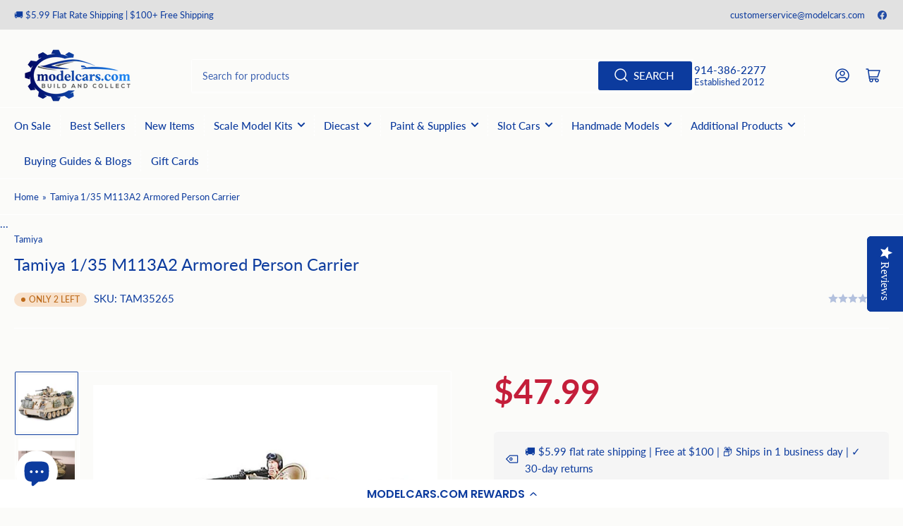

--- FILE ---
content_type: text/javascript
request_url: https://modelcars.com/cdn/shop/t/25/assets/pubsub.js?v=120877427972860066241740435867
body_size: -459
content:
let subscribers={};function subscribe(eventName,callback){return subscribers[eventName]===void 0&&(subscribers[eventName]=[]),subscribers[eventName]=[...subscribers[eventName],callback],function(){subscribers[eventName]=subscribers[eventName].filter(cb=>cb!==callback)}}function publish(eventName,data){subscribers[eventName]&&subscribers[eventName].forEach(callback=>{callback(data)})}const PUB_SUB_EVENTS={cartItemAdd:"cart:item-add",cartError:"cart:error",productVariantChange:"product:variant-change",sectionRefreshed:"section-refreshed"};
//# sourceMappingURL=/cdn/shop/t/25/assets/pubsub.js.map?v=120877427972860066241740435867
